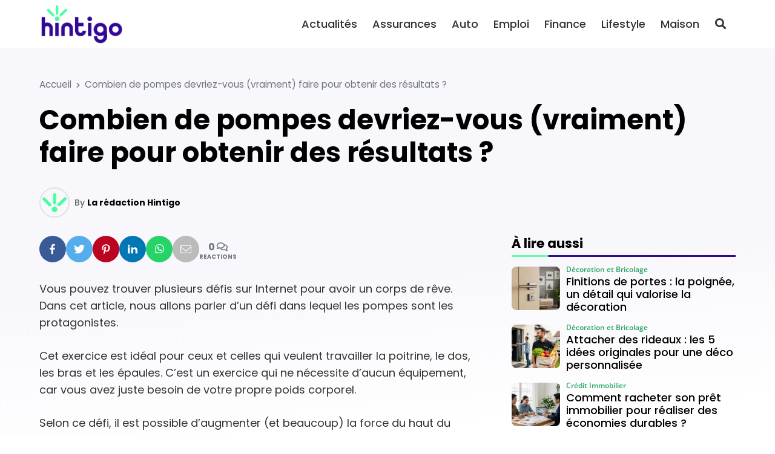

--- FILE ---
content_type: text/html; charset=utf-8
request_url: https://www.google.com/recaptcha/api2/aframe
body_size: 265
content:
<!DOCTYPE HTML><html><head><meta http-equiv="content-type" content="text/html; charset=UTF-8"></head><body><script nonce="K4qrBVbwVBTieO9-SaO_2g">/** Anti-fraud and anti-abuse applications only. See google.com/recaptcha */ try{var clients={'sodar':'https://pagead2.googlesyndication.com/pagead/sodar?'};window.addEventListener("message",function(a){try{if(a.source===window.parent){var b=JSON.parse(a.data);var c=clients[b['id']];if(c){var d=document.createElement('img');d.src=c+b['params']+'&rc='+(localStorage.getItem("rc::a")?sessionStorage.getItem("rc::b"):"");window.document.body.appendChild(d);sessionStorage.setItem("rc::e",parseInt(sessionStorage.getItem("rc::e")||0)+1);localStorage.setItem("rc::h",'1769677676940');}}}catch(b){}});window.parent.postMessage("_grecaptcha_ready", "*");}catch(b){}</script></body></html>

--- FILE ---
content_type: application/javascript
request_url: https://hintigo.fr/wp-content/themes/mr_seo/assets/js/mrdev_script.js?ver=1.0.3
body_size: 2520
content:
jQuery(document).ready(function($){
	var h, s, w, p, d, initialized = false;
	//var btnClass; 
	
	$.fn.isAnimable = function() {
		if($(this).length == 0) return false;
		
		var elementTop = $(this).offset().top;
		var elementBottom = elementTop + $(this).outerHeight();

		var viewportTop = $(window).scrollTop();
		var viewportBottom = viewportTop + ( $(window).height() * .75 );

		return elementTop < viewportBottom;
	};
	
	function initScrollPoperties( caller ){
		s = $(window).scrollTop();

		if( !initialized ){
			//console.log(caller);
			
			initialized = true
			w = $(window);
			h = $('.header').height() + $('.header').position().top;
			
			/*let vh = window.innerHeight * 0.01;
			// Then we set the value in the --vh custom property to the root of the document
			document.documentElement.style.setProperty('--vh', `${vh}px`);	*/
		}
		
		stickyMenu(s);	
		scrollUp(s);
		paralaxHero(s);
		paralaxSidebar(s);
		commentScript(s);
		
	}
	
	function paralaxSidebar(s){
		if(w.width() < 992) return false;
		
		p = $('.widget-wrapper.paralax');
		
		p.each(function(){
			if( $(this).height() < w.height() - $('.header').height() ) return false;
			
			d = ( $(this).height() +  250 - w.height()) / ($(this).parent().height() -h );
						
			var top = h + ($(this).parent().position().top - s)* d ;
			$(this).css('top', parseInt(top) );
		});	
	}
	
	function stickyMenu(s){
		
		if(s > h){
			$('.header').not('.sticky').addClass('sticky').trigger('isSticky');
		}
		else{
			$('.header.sticky').removeClass('sticky').trigger('isFixed');
		}
	}
	
	function scrollUp(s){
		if (s > w.height()){
			$('#scroll-up.hide').addClass('show').removeClass('hide');
		}
		else
			$('#scroll-up.show').addClass('hide').removeClass('show');
	}
	
	function paralaxHero(s){
		if(w.width() < 992) return false;
		
		$('.hero.paralax').each(function(){
			if(s < $(this).height()){
				var opacity = 1 - (s / $(this).height());
				$(this).find('.hero-title').css('transform', 'translateY(' + s*0.8 + 'px)').css('opacity',opacity);
				
			}
		});
	}
	
	function commentScript(s){
		if( $( '#comment-reply-js' ).length ) return;
		
		$('#comments').each(function(){
			if( s + w.height() > $(this).offset().top ){
				var script = document.createElement('script');
				script.src = '/wp-includes/js/comment-reply.min.js'; 
				script.id = 'comment-reply-js';
				document.body.appendChild(script);
				
				$(this).addClass('loaded')
			}
				
		});
	}
	
	
	function linkOpen( link, e ){
		var url = link.attr('href')? link.attr('href') : link.data(obfSuffix);
		
		if(url.startsWith('#') ){
			if( $(url).length == 0 ) return false;
						
			var offset = $(url).offset().top - ($('#main-header').height() + 30);
			
			if( offset < 0 ) return false;
			
			e.preventDefault();
			$('html,body').animate({scrollTop: offset, easing: 'swing'}, 500);
		}else{
			
			var base64Matcher = new RegExp('^(?:[A-Za-z0-9+/]{4})*(?:[A-Za-z0-9+/]{2}==|[A-Za-z0-9+/]{3}=|[A-Za-z0-9+/]{4})([=]{1,2})?$');
					
			if (base64Matcher.test(url)){
				url = decodeURIComponent( window.atob( url ) );
				url = url.replace(/&amp;/g, '&');
			}
			
			
			var target = link.attr('target')?link.attr('target'):'_self';
			var target = link.data('target')?link.data('target'):target;
			
			window.open(url, target) || window.location.replace(url);
		}
	}
	
	
	$.fn.attachDragger = function(){
		var attachment = false, lastPosition, position, difference;
		
		
		
		$(this).on("mousedown mouseup mousemove",function(e){
			if( e.type == "mousedown" ) attachment = true, lastPosition = [e.clientX, e.clientY];
			if( e.type == "mouseup" ) attachment = false;
			if( e.type == "mousemove" && attachment == true ){
				position = [e.clientX, e.clientY];
				difference = [ (position[0]-lastPosition[0]), (position[1]-lastPosition[1]) ];
				$(this).scrollLeft( $(this).scrollLeft() - difference[0] );
				$(this).scrollTop( $(this).scrollTop() - difference[1] );
				lastPosition = [e.clientX, e.clientY];
			}
			//console.log(attachment );
		});
		$(window).on("mouseup", function(){
			attachment = false;
		});
	}
	
	$(window).on('scroll', function(){
		initScrollPoperties( 'scroll' );
		
		$('.animable:not(.start)').each( function(){
			if( $(this).isAnimable() )
				$(this).addClass('start');
		});
	});
	
		//Création du ccokie au clic sur la cookie bar
	$('#btn-cookie').on('click',function(){
		creerCookie('cookieconsent_status','true',365);
		$('#cookie-bar').fadeOut(function(){
			$(this).remove();
			$('#cf-cb').remove();
		});
	});	
	
	$('#nav_button').on('click',function(){
		$(this).toggleClass('open');
		$('#nav_header').toggleClass('open');
		$('.menu-item-has-children.open').removeClass('open');
		$('#top-menu').removeClass('sub-open');
	});
	
	$('.splash').on('click',function(){
		$('#nav_button').trigger('click');
	});
	
	
	

	
	/*$('#top-menu .sub-menu').on('click',function(e){
		$(this).parent().toggleClass('open');
		e.stopPropagation();
		e.preventDefault();
	})*/
	
	
	$('#top-menu .menu-item-has-children').on('click',function(e){
		var clicked = $(this);
		$('.menu-item-has-children.open').not(clicked).removeClass('open');
		clicked.toggleClass('open');
		$('#top-menu').toggleClass('sub-open');
	});
	
	$('#top-menu .menu-link').on('click',function(e){
		e.stopPropagation();		
		$('#nav_button').trigger('click');
	});
	
	
	
	$('.search-btn').on('click',function(){
		$('#top-menu .cta-item').each(function(){
			$('.show-search').css('right',$(this).width());
		});
		
		$('.search-item').toggleClass('open');
		
		$('#top-menu .menu-item').toggleClass('hide');
		
		$('#nav-search .form-control').focus();
		$(this).find('.fas').fadeOut('100',function(){
			$(this).toggleClass('fa-times').toggleClass('fa-search').fadeIn('400');
		});
	});
	
	$('#scroll-up').on('click',function(e){ 
		var id = $(this).attr("href");
		
		if(id.length>1){
			var offset = $(id).offset().top - h;
			$('html,body').animate({scrollTop: offset, easing: 'swing'}, 500);
		}
	});
	
	/*$('.btn-collapse.collapsed').click(function(){ 
		var e = this;
		console.log(e);
		setTimeout(function(){
			
			var offset = $(e).offset().top - h;
			$('html,body').animate({scrollTop: offset, easing: 'swing'}, 200);
		},500);
		
	});*/
	
	/*$('.collapse').on('show.bs.collapse', function(e) {
		var $card = $(this).closest('.accordion-item, .card, #comments');
		var $open = $($(this).data('parent')).find('.collapse.show');

		var additionalOffset = h;
		if($card.prevAll().filter($open.closest('.accordion-item')).length !== 0){
			$card.prevAll().filter($open.closest('.accordion-item')).each(function(e){
				additionalOffset +=  $(this).height();
			});
			//console.log(opens);
			
			//additionalOffset +=  $open.height();
		}
			

		$('html,body').animate({
			scrollTop: $card.offset().top - additionalOffset
		}, 300);
	});*/
			
	//animation au clic sur un lien interne
	$('a[href^="#"]').on('click',function(e){ 
		
		linkOpen( $(this), e );
		
		//var id = $(this).attr("href");
				
		/*if($(id).length>0){
			h = $('.header').height() + $('.header').position().top;
			var offset = $(id).offset().top - h;
			$('html,body').animate({scrollTop: offset, easing: 'swing'}, 500);
		}*/
	});
		
	$('.btn-gallery').on('click',function(e){ 
		var img_src =  $(this).data('src');
		
		$('#modal-image').html('<img class="modal-img" src="' + img_src + '">').addClass('loaded');
		$('#modal').modal('show');
	});
	
	$('.carousel-thumb').on('click',function(){
		var carousel = $(this).data('target');
		
		$('.carousel').carousel( $(this).data('number') );
	});
	
	$('.carousel').on('slide.bs.carousel', function(e) {
		var thumbs = $('.carousel-thumb');
		
		thumbs.eq(e.from).removeClass('active');
		thumbs.eq(e.to).addClass('active');
	})
	
	$('.modal-close').on('click',function(e){ 
		$('#modal-image').removeClass('loaded');
	});
	 
	$('.widget_cta .close').on('click',function(){
		creerCookie('mrdev_cta','true',1);
		
		var widget = $(this).parent();
		widget.removeClass('show');
		
		setTimeout(function(){widget.remove()},400);
	});
	
	/*$(document).on('click', '.post, .post-media, .slider-cation', function(e){ 
		if( $(this).is('.btn-' + obfSuffix) ) return false;
		
		var link = $(this).find('.post-link');
		
		linkOpen( link, e );
		
	});*/
	
	$('.btn-' + obfSuffix ).on('click',function(e){
		
		if( !$(this).is('.comment-reply-link')){
			e.stopPropagation();
		
			linkOpen( $(this), e );
		}
	});
	
	$( window ).on('resize',function(e){
		//coonsole.log( 'resize');
		
		initialized = false;
		initScrollPoperties( 'resize' );
	});

	$(document).ready(function(){ 
		initScrollPoperties( 'Ready' );
		
		if(w.width() >= 992){
			$(".table-responsive, .grab").attachDragger();
		}	
		
	});
});


